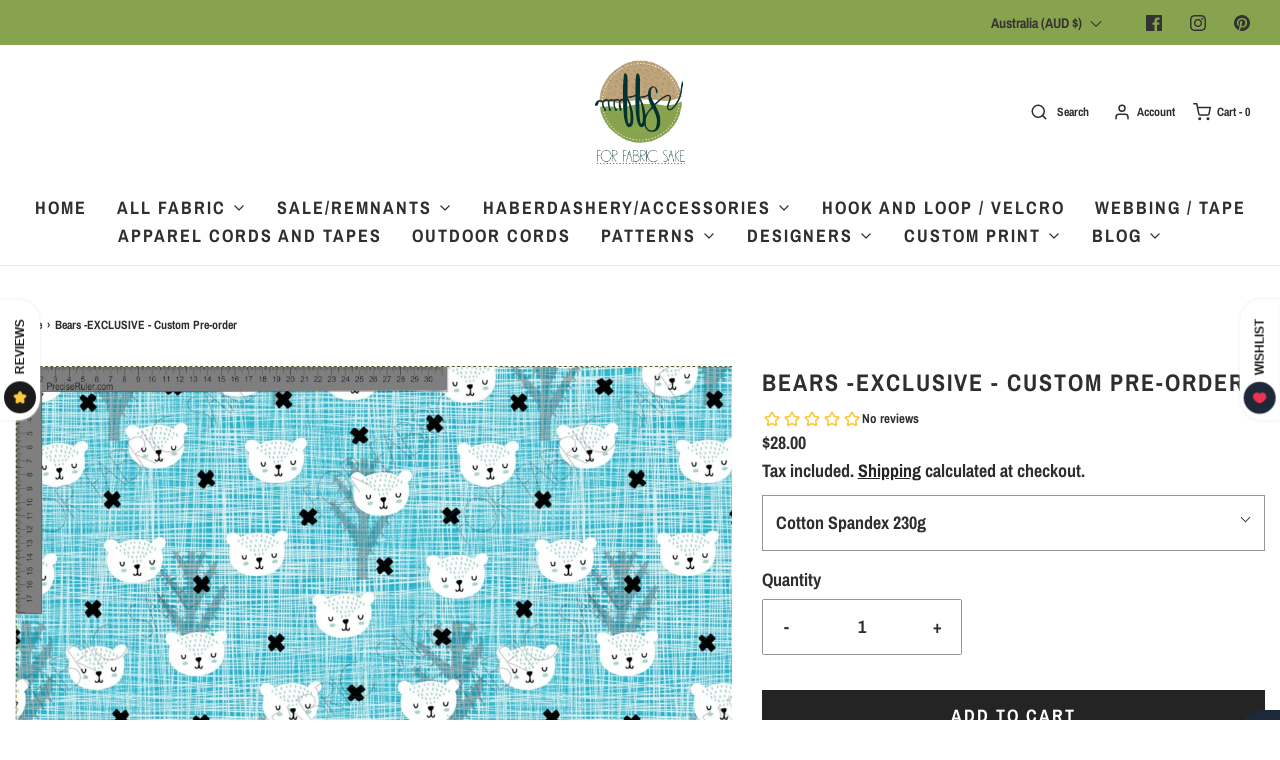

--- FILE ---
content_type: text/css
request_url: https://forfabricsake.com/cdn/shop/t/64/assets/custom.css?v=60929843993882887651697256776
body_size: -604
content:
/*# sourceMappingURL=/cdn/shop/t/64/assets/custom.css.map?v=60929843993882887651697256776 */


--- FILE ---
content_type: text/javascript; charset=utf-8
request_url: https://forfabricsake.com/en-au/products/bears-exclusive-custom-pre-order.js
body_size: 1948
content:
{"id":6555861024803,"title":"Bears -EXCLUSIVE  - Custom Pre-order","handle":"bears-exclusive-custom-pre-order","description":"\u003cp\u003e\u003cstrong\u003eThis is a Custom Pre-order print and not in stock\/retail fabric.\u003c\/strong\u003e\u003c\/p\u003e\n\u003cp\u003eIf you place your order outside of our Main Pre-Order, your order will be sent to the printer with the next print run.\u003c\/p\u003e\n\u003cp\u003eMore information regarding the custom print can be found \u003cspan style=\"text-decoration: underline;\"\u003e\u003cspan style=\"color: #4c5a2f; background-color: #ffffff;\"\u003e\u003cstrong\u003e\u003ca href=\"https:\/\/forfabricsake.com\/pages\/pre-order-guidelines-dates\" title=\"Custom Print\" style=\"color: #4c5a2f;\" target=\"_blank\"\u003e\u003cem\u003eHERE\u003c\/em\u003e\u003c\/a\u003e\u003c\/strong\u003e\u003c\/span\u003e\u003c\/span\u003e\u003c\/p\u003e\n\u003cp\u003eAfter the order is received we will add all orders together and then place the order with the printer with the next print run\u003c\/p\u003e\n\u003cp\u003eDelivery: 6-8 weeks from date the order is placed\u003c\/p\u003e\n\u003cp\u003eThis is digitally printed\u003c\/p\u003e\n\u003cp\u003ePlease check the scale of the fabric and if you want it bigger or smaller, just send me a message and we can change the scale for you.\u003cbr\u003e\u003c\/p\u003e\n\u003cp\u003e\u003cspan style=\"text-decoration: underline;\"\u003e\u003cstrong\u003ePLEASE NOTE:\u003c\/strong\u003e\u003c\/span\u003e Custom Pre-orders can only be ordered in minimum of 1m and 1m increments for all base fabrics.\u003c\/p\u003e\n\u003cp\u003e\u003cbr\u003e\u003c\/p\u003e","published_at":"2021-05-01T19:18:39+12:00","created_at":"2021-05-01T19:18:01+12:00","vendor":"Forfabricsake","type":"Custom Print","tags":["Animal Designs","Kids Designs"],"price":2400,"price_min":2400,"price_max":3300,"available":true,"price_varies":true,"compare_at_price":null,"compare_at_price_min":0,"compare_at_price_max":0,"compare_at_price_varies":false,"variants":[{"id":39904735363107,"title":"Cotton Spandex 230g","option1":"Cotton Spandex 230g","option2":null,"option3":null,"sku":null,"requires_shipping":true,"taxable":true,"featured_image":null,"available":true,"name":"Bears -EXCLUSIVE  - Custom Pre-order - Cotton Spandex 230g","public_title":"Cotton Spandex 230g","options":["Cotton Spandex 230g"],"price":2800,"weight":400,"compare_at_price":null,"inventory_management":null,"barcode":"32532003","requires_selling_plan":false,"selling_plan_allocations":[]},{"id":39904735395875,"title":"Cotton Spandex 270g","option1":"Cotton Spandex 270g","option2":null,"option3":null,"sku":null,"requires_shipping":true,"taxable":true,"featured_image":null,"available":true,"name":"Bears -EXCLUSIVE  - Custom Pre-order - Cotton Spandex 270g","public_title":"Cotton Spandex 270g","options":["Cotton Spandex 270g"],"price":3000,"weight":400,"compare_at_price":null,"inventory_management":null,"barcode":"32564771","requires_selling_plan":false,"selling_plan_allocations":[]},{"id":39305032400931,"title":"Activewear 280g","option1":"Activewear 280g","option2":null,"option3":null,"sku":null,"requires_shipping":true,"taxable":true,"featured_image":null,"available":true,"name":"Bears -EXCLUSIVE  - Custom Pre-order - Activewear 280g","public_title":"Activewear 280g","options":["Activewear 280g"],"price":2700,"weight":400,"compare_at_price":null,"inventory_management":null,"barcode":"32400931","requires_selling_plan":false,"selling_plan_allocations":[]},{"id":39305032433699,"title":"Bamboo Spandex 220g","option1":"Bamboo Spandex 220g","option2":null,"option3":null,"sku":null,"requires_shipping":true,"taxable":true,"featured_image":null,"available":true,"name":"Bears -EXCLUSIVE  - Custom Pre-order - Bamboo Spandex 220g","public_title":"Bamboo Spandex 220g","options":["Bamboo Spandex 220g"],"price":3000,"weight":300,"compare_at_price":null,"inventory_management":null,"barcode":"32433699","requires_selling_plan":false,"selling_plan_allocations":[]},{"id":39305032466467,"title":"Boardshort Stretch 160g","option1":"Boardshort Stretch 160g","option2":null,"option3":null,"sku":null,"requires_shipping":true,"taxable":true,"featured_image":null,"available":true,"name":"Bears -EXCLUSIVE  - Custom Pre-order - Boardshort Stretch 160g","public_title":"Boardshort Stretch 160g","options":["Boardshort Stretch 160g"],"price":2600,"weight":400,"compare_at_price":null,"inventory_management":null,"barcode":"32466467","requires_selling_plan":false,"selling_plan_allocations":[]},{"id":39305032499235,"title":"Cotton Canvas 250g","option1":"Cotton Canvas 250g","option2":null,"option3":null,"sku":null,"requires_shipping":true,"taxable":true,"featured_image":null,"available":true,"name":"Bears -EXCLUSIVE  - Custom Pre-order - Cotton Canvas 250g","public_title":"Cotton Canvas 250g","options":["Cotton Canvas 250g"],"price":2800,"weight":400,"compare_at_price":null,"inventory_management":null,"barcode":"32499235","requires_selling_plan":false,"selling_plan_allocations":[]},{"id":39305032597539,"title":"DBP 210g","option1":"DBP 210g","option2":null,"option3":null,"sku":null,"requires_shipping":true,"taxable":true,"featured_image":null,"available":true,"name":"Bears -EXCLUSIVE  - Custom Pre-order - DBP 210g","public_title":"DBP 210g","options":["DBP 210g"],"price":2600,"weight":300,"compare_at_price":null,"inventory_management":null,"barcode":"32597539","requires_selling_plan":false,"selling_plan_allocations":[]},{"id":39904735428643,"title":"French Terry 320g","option1":"French Terry 320g","option2":null,"option3":null,"sku":null,"requires_shipping":true,"taxable":true,"featured_image":null,"available":true,"name":"Bears -EXCLUSIVE  - Custom Pre-order - French Terry 320g","public_title":"French Terry 320g","options":["French Terry 320g"],"price":3300,"weight":500,"compare_at_price":null,"inventory_management":null,"barcode":"32630307","requires_selling_plan":false,"selling_plan_allocations":[]},{"id":39305032663075,"title":"Linen 145g","option1":"Linen 145g","option2":null,"option3":null,"sku":null,"requires_shipping":true,"taxable":true,"featured_image":null,"available":true,"name":"Bears -EXCLUSIVE  - Custom Pre-order - Linen 145g","public_title":"Linen 145g","options":["Linen 145g"],"price":3100,"weight":300,"compare_at_price":null,"inventory_management":null,"barcode":"32663075","requires_selling_plan":false,"selling_plan_allocations":[]},{"id":39305032695843,"title":"Minky double sided\/Squish","option1":"Minky double sided\/Squish","option2":null,"option3":null,"sku":null,"requires_shipping":true,"taxable":true,"featured_image":null,"available":true,"name":"Bears -EXCLUSIVE  - Custom Pre-order - Minky double sided\/Squish","public_title":"Minky double sided\/Squish","options":["Minky double sided\/Squish"],"price":3000,"weight":500,"compare_at_price":null,"inventory_management":null,"barcode":"32695843","requires_selling_plan":false,"selling_plan_allocations":[]},{"id":39305032728611,"title":"Muslin","option1":"Muslin","option2":null,"option3":null,"sku":null,"requires_shipping":true,"taxable":true,"featured_image":null,"available":true,"name":"Bears -EXCLUSIVE  - Custom Pre-order - Muslin","public_title":"Muslin","options":["Muslin"],"price":2400,"weight":400,"compare_at_price":null,"inventory_management":null,"barcode":"32728611","requires_selling_plan":false,"selling_plan_allocations":[]},{"id":39305032794147,"title":"Swim SPF50+ 220g","option1":"Swim SPF50+ 220g","option2":null,"option3":null,"sku":null,"requires_shipping":true,"taxable":true,"featured_image":null,"available":true,"name":"Bears -EXCLUSIVE  - Custom Pre-order - Swim SPF50+ 220g","public_title":"Swim SPF50+ 220g","options":["Swim SPF50+ 220g"],"price":2600,"weight":200,"compare_at_price":null,"inventory_management":null,"barcode":"32794147","requires_selling_plan":false,"selling_plan_allocations":[]},{"id":39305032826915,"title":"Woven Cotton135g","option1":"Woven Cotton135g","option2":null,"option3":null,"sku":null,"requires_shipping":true,"taxable":true,"featured_image":null,"available":true,"name":"Bears -EXCLUSIVE  - Custom Pre-order - Woven Cotton135g","public_title":"Woven Cotton135g","options":["Woven Cotton135g"],"price":2600,"weight":300,"compare_at_price":null,"inventory_management":null,"barcode":"32826915","requires_selling_plan":false,"selling_plan_allocations":[]},{"id":39305032859683,"title":"Woven Cotton Poplin 120g","option1":"Woven Cotton Poplin 120g","option2":null,"option3":null,"sku":null,"requires_shipping":true,"taxable":true,"featured_image":null,"available":true,"name":"Bears -EXCLUSIVE  - Custom Pre-order - Woven Cotton Poplin 120g","public_title":"Woven Cotton Poplin 120g","options":["Woven Cotton Poplin 120g"],"price":2600,"weight":300,"compare_at_price":null,"inventory_management":null,"barcode":"32859683","requires_selling_plan":false,"selling_plan_allocations":[]},{"id":39305032892451,"title":"Woven Cotton Stretch 205g","option1":"Woven Cotton Stretch 205g","option2":null,"option3":null,"sku":null,"requires_shipping":true,"taxable":true,"featured_image":null,"available":true,"name":"Bears -EXCLUSIVE  - Custom Pre-order - Woven Cotton Stretch 205g","public_title":"Woven Cotton Stretch 205g","options":["Woven Cotton Stretch 205g"],"price":2700,"weight":400,"compare_at_price":null,"inventory_management":null,"barcode":"32892451","requires_selling_plan":false,"selling_plan_allocations":[]},{"id":39458705702947,"title":"Vinyl","option1":"Vinyl","option2":null,"option3":null,"sku":null,"requires_shipping":true,"taxable":true,"featured_image":null,"available":true,"name":"Bears -EXCLUSIVE  - Custom Pre-order - Vinyl","public_title":"Vinyl","options":["Vinyl"],"price":3000,"weight":1000,"compare_at_price":null,"inventory_management":null,"barcode":"05702947","requires_selling_plan":false,"selling_plan_allocations":[]}],"images":["\/\/cdn.shopify.com\/s\/files\/1\/0265\/0436\/4067\/products\/Screenshot2021-05-01191539.jpg?v=1632467741","\/\/cdn.shopify.com\/s\/files\/1\/0265\/0436\/4067\/products\/Oekotex_4f900347-aae9-498a-a5b2-a12a94e90546.jpg?v=1632467741"],"featured_image":"\/\/cdn.shopify.com\/s\/files\/1\/0265\/0436\/4067\/products\/Screenshot2021-05-01191539.jpg?v=1632467741","options":[{"name":"Fabric Type","position":1,"values":["Cotton Spandex 230g","Cotton Spandex 270g","Activewear 280g","Bamboo Spandex 220g","Boardshort Stretch 160g","Cotton Canvas 250g","DBP 210g","French Terry 320g","Linen 145g","Minky double sided\/Squish","Muslin","Swim SPF50+ 220g","Woven Cotton135g","Woven Cotton Poplin 120g","Woven Cotton Stretch 205g","Vinyl"]}],"url":"\/en-au\/products\/bears-exclusive-custom-pre-order","media":[{"alt":null,"id":20467019874339,"position":1,"preview_image":{"aspect_ratio":0.996,"height":1076,"width":1072,"src":"https:\/\/cdn.shopify.com\/s\/files\/1\/0265\/0436\/4067\/products\/Screenshot2021-05-01191539.jpg?v=1632467741"},"aspect_ratio":0.996,"height":1076,"media_type":"image","src":"https:\/\/cdn.shopify.com\/s\/files\/1\/0265\/0436\/4067\/products\/Screenshot2021-05-01191539.jpg?v=1632467741","width":1072},{"alt":null,"id":20467019841571,"position":2,"preview_image":{"aspect_ratio":1.926,"height":162,"width":312,"src":"https:\/\/cdn.shopify.com\/s\/files\/1\/0265\/0436\/4067\/products\/Oekotex_4f900347-aae9-498a-a5b2-a12a94e90546.jpg?v=1632467741"},"aspect_ratio":1.926,"height":162,"media_type":"image","src":"https:\/\/cdn.shopify.com\/s\/files\/1\/0265\/0436\/4067\/products\/Oekotex_4f900347-aae9-498a-a5b2-a12a94e90546.jpg?v=1632467741","width":312}],"requires_selling_plan":false,"selling_plan_groups":[]}

--- FILE ---
content_type: text/javascript; charset=utf-8
request_url: https://forfabricsake.com/products/bears-exclusive-custom-pre-order.js
body_size: 1303
content:
{"id":6555861024803,"title":"Bears -EXCLUSIVE  - Custom Pre-order","handle":"bears-exclusive-custom-pre-order","description":"\u003cp\u003e\u003cstrong\u003eThis is a Custom Pre-order print and not in stock\/retail fabric.\u003c\/strong\u003e\u003c\/p\u003e\n\u003cp\u003eIf you place your order outside of our Main Pre-Order, your order will be sent to the printer with the next print run.\u003c\/p\u003e\n\u003cp\u003eMore information regarding the custom print can be found \u003cspan style=\"text-decoration: underline;\"\u003e\u003cspan style=\"color: #4c5a2f; background-color: #ffffff;\"\u003e\u003cstrong\u003e\u003ca href=\"https:\/\/forfabricsake.com\/pages\/pre-order-guidelines-dates\" title=\"Custom Print\" style=\"color: #4c5a2f;\" target=\"_blank\"\u003e\u003cem\u003eHERE\u003c\/em\u003e\u003c\/a\u003e\u003c\/strong\u003e\u003c\/span\u003e\u003c\/span\u003e\u003c\/p\u003e\n\u003cp\u003eAfter the order is received we will add all orders together and then place the order with the printer with the next print run\u003c\/p\u003e\n\u003cp\u003eDelivery: 6-8 weeks from date the order is placed\u003c\/p\u003e\n\u003cp\u003eThis is digitally printed\u003c\/p\u003e\n\u003cp\u003ePlease check the scale of the fabric and if you want it bigger or smaller, just send me a message and we can change the scale for you.\u003cbr\u003e\u003c\/p\u003e\n\u003cp\u003e\u003cspan style=\"text-decoration: underline;\"\u003e\u003cstrong\u003ePLEASE NOTE:\u003c\/strong\u003e\u003c\/span\u003e Custom Pre-orders can only be ordered in minimum of 1m and 1m increments for all base fabrics.\u003c\/p\u003e\n\u003cp\u003e\u003cbr\u003e\u003c\/p\u003e","published_at":"2021-05-01T19:18:39+12:00","created_at":"2021-05-01T19:18:01+12:00","vendor":"Forfabricsake","type":"Custom Print","tags":["Animal Designs","Kids Designs"],"price":3100,"price_min":3100,"price_max":4200,"available":true,"price_varies":true,"compare_at_price":null,"compare_at_price_min":0,"compare_at_price_max":0,"compare_at_price_varies":false,"variants":[{"id":39904735363107,"title":"Cotton Spandex 230g","option1":"Cotton Spandex 230g","option2":null,"option3":null,"sku":null,"requires_shipping":true,"taxable":true,"featured_image":null,"available":true,"name":"Bears -EXCLUSIVE  - Custom Pre-order - Cotton Spandex 230g","public_title":"Cotton Spandex 230g","options":["Cotton Spandex 230g"],"price":3600,"weight":400,"compare_at_price":null,"inventory_management":null,"barcode":"32532003","requires_selling_plan":false,"selling_plan_allocations":[]},{"id":39904735395875,"title":"Cotton Spandex 270g","option1":"Cotton Spandex 270g","option2":null,"option3":null,"sku":null,"requires_shipping":true,"taxable":true,"featured_image":null,"available":true,"name":"Bears -EXCLUSIVE  - Custom Pre-order - Cotton Spandex 270g","public_title":"Cotton Spandex 270g","options":["Cotton Spandex 270g"],"price":3800,"weight":400,"compare_at_price":null,"inventory_management":null,"barcode":"32564771","requires_selling_plan":false,"selling_plan_allocations":[]},{"id":39305032400931,"title":"Activewear 280g","option1":"Activewear 280g","option2":null,"option3":null,"sku":null,"requires_shipping":true,"taxable":true,"featured_image":null,"available":true,"name":"Bears -EXCLUSIVE  - Custom Pre-order - Activewear 280g","public_title":"Activewear 280g","options":["Activewear 280g"],"price":3500,"weight":400,"compare_at_price":null,"inventory_management":null,"barcode":"32400931","requires_selling_plan":false,"selling_plan_allocations":[]},{"id":39305032433699,"title":"Bamboo Spandex 220g","option1":"Bamboo Spandex 220g","option2":null,"option3":null,"sku":null,"requires_shipping":true,"taxable":true,"featured_image":null,"available":true,"name":"Bears -EXCLUSIVE  - Custom Pre-order - Bamboo Spandex 220g","public_title":"Bamboo Spandex 220g","options":["Bamboo Spandex 220g"],"price":3800,"weight":300,"compare_at_price":null,"inventory_management":null,"barcode":"32433699","requires_selling_plan":false,"selling_plan_allocations":[]},{"id":39305032466467,"title":"Boardshort Stretch 160g","option1":"Boardshort Stretch 160g","option2":null,"option3":null,"sku":null,"requires_shipping":true,"taxable":true,"featured_image":null,"available":true,"name":"Bears -EXCLUSIVE  - Custom Pre-order - Boardshort Stretch 160g","public_title":"Boardshort Stretch 160g","options":["Boardshort Stretch 160g"],"price":3300,"weight":400,"compare_at_price":null,"inventory_management":null,"barcode":"32466467","requires_selling_plan":false,"selling_plan_allocations":[]},{"id":39305032499235,"title":"Cotton Canvas 250g","option1":"Cotton Canvas 250g","option2":null,"option3":null,"sku":null,"requires_shipping":true,"taxable":true,"featured_image":null,"available":true,"name":"Bears -EXCLUSIVE  - Custom Pre-order - Cotton Canvas 250g","public_title":"Cotton Canvas 250g","options":["Cotton Canvas 250g"],"price":3600,"weight":400,"compare_at_price":null,"inventory_management":null,"barcode":"32499235","requires_selling_plan":false,"selling_plan_allocations":[]},{"id":39305032597539,"title":"DBP 210g","option1":"DBP 210g","option2":null,"option3":null,"sku":null,"requires_shipping":true,"taxable":true,"featured_image":null,"available":true,"name":"Bears -EXCLUSIVE  - Custom Pre-order - DBP 210g","public_title":"DBP 210g","options":["DBP 210g"],"price":3300,"weight":300,"compare_at_price":null,"inventory_management":null,"barcode":"32597539","requires_selling_plan":false,"selling_plan_allocations":[]},{"id":39904735428643,"title":"French Terry 320g","option1":"French Terry 320g","option2":null,"option3":null,"sku":null,"requires_shipping":true,"taxable":true,"featured_image":null,"available":true,"name":"Bears -EXCLUSIVE  - Custom Pre-order - French Terry 320g","public_title":"French Terry 320g","options":["French Terry 320g"],"price":4200,"weight":500,"compare_at_price":null,"inventory_management":null,"barcode":"32630307","requires_selling_plan":false,"selling_plan_allocations":[]},{"id":39305032663075,"title":"Linen 145g","option1":"Linen 145g","option2":null,"option3":null,"sku":null,"requires_shipping":true,"taxable":true,"featured_image":null,"available":true,"name":"Bears -EXCLUSIVE  - Custom Pre-order - Linen 145g","public_title":"Linen 145g","options":["Linen 145g"],"price":4000,"weight":300,"compare_at_price":null,"inventory_management":null,"barcode":"32663075","requires_selling_plan":false,"selling_plan_allocations":[]},{"id":39305032695843,"title":"Minky double sided\/Squish","option1":"Minky double sided\/Squish","option2":null,"option3":null,"sku":null,"requires_shipping":true,"taxable":true,"featured_image":null,"available":true,"name":"Bears -EXCLUSIVE  - Custom Pre-order - Minky double sided\/Squish","public_title":"Minky double sided\/Squish","options":["Minky double sided\/Squish"],"price":3800,"weight":500,"compare_at_price":null,"inventory_management":null,"barcode":"32695843","requires_selling_plan":false,"selling_plan_allocations":[]},{"id":39305032728611,"title":"Muslin","option1":"Muslin","option2":null,"option3":null,"sku":null,"requires_shipping":true,"taxable":true,"featured_image":null,"available":true,"name":"Bears -EXCLUSIVE  - Custom Pre-order - Muslin","public_title":"Muslin","options":["Muslin"],"price":3100,"weight":400,"compare_at_price":null,"inventory_management":null,"barcode":"32728611","requires_selling_plan":false,"selling_plan_allocations":[]},{"id":39305032794147,"title":"Swim SPF50+ 220g","option1":"Swim SPF50+ 220g","option2":null,"option3":null,"sku":null,"requires_shipping":true,"taxable":true,"featured_image":null,"available":true,"name":"Bears -EXCLUSIVE  - Custom Pre-order - Swim SPF50+ 220g","public_title":"Swim SPF50+ 220g","options":["Swim SPF50+ 220g"],"price":3300,"weight":200,"compare_at_price":null,"inventory_management":null,"barcode":"32794147","requires_selling_plan":false,"selling_plan_allocations":[]},{"id":39305032826915,"title":"Woven Cotton135g","option1":"Woven Cotton135g","option2":null,"option3":null,"sku":null,"requires_shipping":true,"taxable":true,"featured_image":null,"available":true,"name":"Bears -EXCLUSIVE  - Custom Pre-order - Woven Cotton135g","public_title":"Woven Cotton135g","options":["Woven Cotton135g"],"price":3300,"weight":300,"compare_at_price":null,"inventory_management":null,"barcode":"32826915","requires_selling_plan":false,"selling_plan_allocations":[]},{"id":39305032859683,"title":"Woven Cotton Poplin 120g","option1":"Woven Cotton Poplin 120g","option2":null,"option3":null,"sku":null,"requires_shipping":true,"taxable":true,"featured_image":null,"available":true,"name":"Bears -EXCLUSIVE  - Custom Pre-order - Woven Cotton Poplin 120g","public_title":"Woven Cotton Poplin 120g","options":["Woven Cotton Poplin 120g"],"price":3300,"weight":300,"compare_at_price":null,"inventory_management":null,"barcode":"32859683","requires_selling_plan":false,"selling_plan_allocations":[]},{"id":39305032892451,"title":"Woven Cotton Stretch 205g","option1":"Woven Cotton Stretch 205g","option2":null,"option3":null,"sku":null,"requires_shipping":true,"taxable":true,"featured_image":null,"available":true,"name":"Bears -EXCLUSIVE  - Custom Pre-order - Woven Cotton Stretch 205g","public_title":"Woven Cotton Stretch 205g","options":["Woven Cotton Stretch 205g"],"price":3500,"weight":400,"compare_at_price":null,"inventory_management":null,"barcode":"32892451","requires_selling_plan":false,"selling_plan_allocations":[]},{"id":39458705702947,"title":"Vinyl","option1":"Vinyl","option2":null,"option3":null,"sku":null,"requires_shipping":true,"taxable":true,"featured_image":null,"available":true,"name":"Bears -EXCLUSIVE  - Custom Pre-order - Vinyl","public_title":"Vinyl","options":["Vinyl"],"price":3800,"weight":1000,"compare_at_price":null,"inventory_management":null,"barcode":"05702947","requires_selling_plan":false,"selling_plan_allocations":[]}],"images":["\/\/cdn.shopify.com\/s\/files\/1\/0265\/0436\/4067\/products\/Screenshot2021-05-01191539.jpg?v=1632467741","\/\/cdn.shopify.com\/s\/files\/1\/0265\/0436\/4067\/products\/Oekotex_4f900347-aae9-498a-a5b2-a12a94e90546.jpg?v=1632467741"],"featured_image":"\/\/cdn.shopify.com\/s\/files\/1\/0265\/0436\/4067\/products\/Screenshot2021-05-01191539.jpg?v=1632467741","options":[{"name":"Fabric Type","position":1,"values":["Cotton Spandex 230g","Cotton Spandex 270g","Activewear 280g","Bamboo Spandex 220g","Boardshort Stretch 160g","Cotton Canvas 250g","DBP 210g","French Terry 320g","Linen 145g","Minky double sided\/Squish","Muslin","Swim SPF50+ 220g","Woven Cotton135g","Woven Cotton Poplin 120g","Woven Cotton Stretch 205g","Vinyl"]}],"url":"\/products\/bears-exclusive-custom-pre-order","media":[{"alt":null,"id":20467019874339,"position":1,"preview_image":{"aspect_ratio":0.996,"height":1076,"width":1072,"src":"https:\/\/cdn.shopify.com\/s\/files\/1\/0265\/0436\/4067\/products\/Screenshot2021-05-01191539.jpg?v=1632467741"},"aspect_ratio":0.996,"height":1076,"media_type":"image","src":"https:\/\/cdn.shopify.com\/s\/files\/1\/0265\/0436\/4067\/products\/Screenshot2021-05-01191539.jpg?v=1632467741","width":1072},{"alt":null,"id":20467019841571,"position":2,"preview_image":{"aspect_ratio":1.926,"height":162,"width":312,"src":"https:\/\/cdn.shopify.com\/s\/files\/1\/0265\/0436\/4067\/products\/Oekotex_4f900347-aae9-498a-a5b2-a12a94e90546.jpg?v=1632467741"},"aspect_ratio":1.926,"height":162,"media_type":"image","src":"https:\/\/cdn.shopify.com\/s\/files\/1\/0265\/0436\/4067\/products\/Oekotex_4f900347-aae9-498a-a5b2-a12a94e90546.jpg?v=1632467741","width":312}],"requires_selling_plan":false,"selling_plan_groups":[]}

--- FILE ---
content_type: application/javascript
request_url: https://plugin.brevo.com/integrations/api/automation/script?ma-key=x1hs8khji3yu0osm9fv04vxi&shop=forfabricsake.myshopify.com
body_size: 333
content:
(function() {
    window.sib = {
      equeue: [],
      client_key: "x1hs8khji3yu0osm9fv04vxi",
      sib_automation_host: 'https://sibautomation.com'
    };
    if (window.sib_email_id !== undefined) {
      window.sib.email_id = window.sib_email_id;
    }
    window.sendinblue = {};
    for (var j = ['track', 'identify', 'trackLink', 'page'], i = 0; i < j.length; i++) {
      (function(k) {
        window.sendinblue[k] = function() {
          var arg = Array.prototype.slice.call(arguments);
          (window.sib[k] || function() {
            var t = {};
            t[k] = arg;
            window.sib.equeue.push(t);
          })(arg[0], arg[1], arg[2]);
        };
      })(j[i]);
    }
    var n = document.createElement("script"),
      i = document.getElementsByTagName("script")[0];
    n.type = "text/javascript", n.id = "sendinblue-js", n.async = !0, n.src = `${window.sib.sib_automation_host}/sa.js?key=` + window.sib.client_key, i.parentNode.insertBefore(n, i), window.sendinblue.page();
  })();